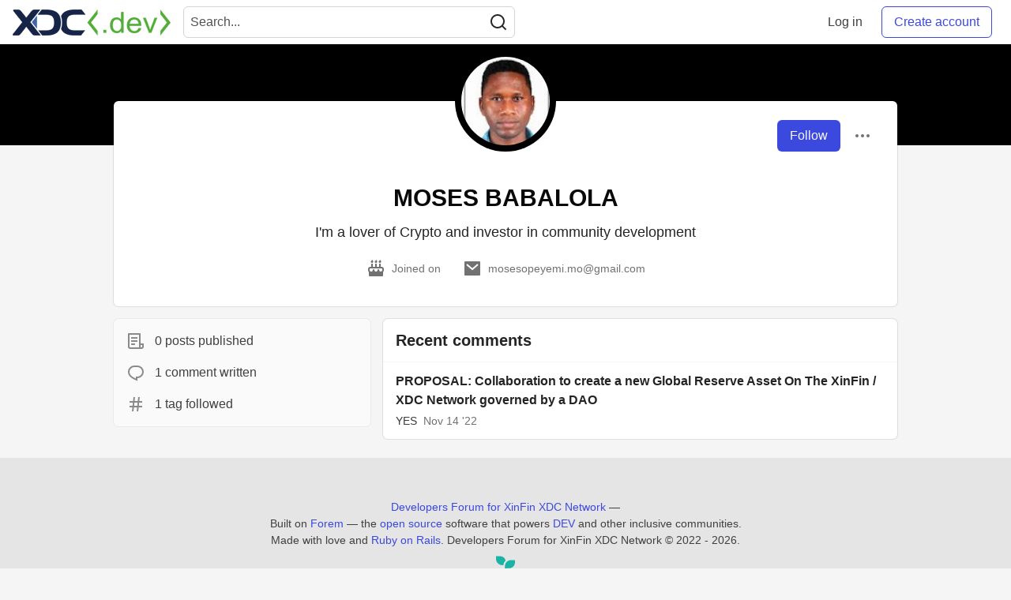

--- FILE ---
content_type: text/html; charset=utf-8
request_url: https://www.xdc.dev/mosesopeyem
body_size: 15668
content:
<!DOCTYPE html>
<html lang="en">
  <head>
    <meta charset="utf-8">
    <title>MOSES BABALOLA - Developers Forum for XinFin XDC Network</title>
      <meta name="last-updated" content="2026-01-26 15:01:44 UTC">
      <meta name="user-signed-in" content="false">
      <meta name="head-cached-at" content="1769439704">
      <meta name="environment" content="production">
      <link rel="stylesheet" href="/assets/minimal-f78ee4066ab2123af1bfc640c8c80083c95591984ee9f81f803fe28e9c6296fa.css" media="all" id="main-minimal-stylesheet" />
<link rel="stylesheet" href="/assets/views-016976fa68498a70a61fbd1e35d75e2ef473b571c77df80b357bc6e1613b2eb2.css" media="all" id="main-views-stylesheet" />
<link rel="stylesheet" href="/assets/crayons-1fe37b2e2f39b2043750490b1a935942668c6767d5640b861441ec11f0a0f20b.css" media="all" id="main-crayons-stylesheet" />

      <script src="/assets/base-3f62f42a7c9ab1968770ea540bc7edb7d92d790739a1ba260c2b9ce38b2ed3db.js" defer="defer"></script>
        <script src="/packs/js/runtime~base-7e0bc267e5ddba72f656.js" defer="defer"></script>
<script src="/packs/js/base-02dcb46bf7f3e2e82b16.chunk.js" defer="defer"></script>
<script src="/packs/js/runtime~Search-6390a9442e2916bd8d7c.js" defer="defer"></script>
<script src="/packs/js/0-84154bff6d55ca0d922a.chunk.js" defer="defer"></script>
<script src="/packs/js/3-b3016003b290a78e2e29.chunk.js" defer="defer"></script>
<script src="/packs/js/Search-b1fa157d4e5292eb8ebf.chunk.js" defer="defer"></script>
<script src="/packs/js/runtime~runtimeBanner-49157c517ff19f80413d.js" defer="defer"></script>
<script src="/packs/js/1-1fb7c13c59688a62b62b.chunk.js" defer="defer"></script>
<script src="/packs/js/runtimeBanner-89eebd29033a8b26e0e7.chunk.js" defer="defer"></script>
      
  <link rel="canonical" href="https://www.xdc.dev/mosesopeyem" />
<meta name="description" content="I&#39;m a lover of Crypto and investor in community development ">
<meta name="keywords" content="XDC, XDCNetwork">

<meta property="og:type" content="website" />
<meta property="og:url" content="https://www.xdc.dev/mosesopeyem" />
<meta property="og:title" content="MOSES BABALOLA — Developers Forum for XinFin XDC Network Profile" />
<meta property="og:image" content="https://www.xdc.dev/social_previews/user/795.png">
<meta property="og:description" content="I&#39;m a lover of Crypto and investor in community development " />
<meta property="og:site_name" content="Developers Forum for XinFin XDC Network" />
<meta name="twitter:card" content="summary_large_image">
<meta name="twitter:site" content="@XDC_Network_">
<meta name="twitter:creator" content="@">
<meta name="twitter:title" content="MOSES BABALOLA — Developers Forum for XinFin XDC Network Profile">
<meta name="twitter:description" content="I&#39;m a lover of Crypto and investor in community development ">
<meta name="twitter:image:src" content="https://www.xdc.dev/social_previews/user/795.png">


      <meta name="viewport" content="width=device-width, initial-scale=1.0, viewport-fit=cover">
      <link rel="icon" type="image/x-icon" href="https://www.xdc.dev/images/e8CIEDu7gcpPxLvrLX1WFgSd6Ema1pckMKk26Ny04fI/w:32/mb:500000/ar:1/aHR0cHM6Ly94aW5m/aW4ub3JnL2Fzc2V0/cy9pbWFnZXMveGRj/ZGV2LWltYWdlcy9m/YXZpY29uXzMyeDMy/LnBuZw" />
      <link rel="apple-touch-icon" href="https://www.xdc.dev/images/ouKRd0AnNoEYGTsd7nyecvHeWbycWhIX5GDA0XQgEDo/w:180/q:80/mb:500000/ar:1/aHR0cHM6Ly94aW5m/aW4ub3JnL2Fzc2V0/cy9pbWFnZXMveGRj/ZGV2LWltYWdlcy9v/bmJvYXJkY2FyZGlt/YWdlXzEwMjR4MTAy/NC5wbmc">
      <link rel="apple-touch-icon" sizes="152x152" href="https://www.xdc.dev/images/o8vTKqBtLQJJgkpYCmHka7d6Vg6WQ4Qa-g0cF8dichI/w:152/q:80/mb:500000/ar:1/aHR0cHM6Ly94aW5m/aW4ub3JnL2Fzc2V0/cy9pbWFnZXMveGRj/ZGV2LWltYWdlcy9v/bmJvYXJkY2FyZGlt/YWdlXzEwMjR4MTAy/NC5wbmc">
      <link rel="apple-touch-icon" sizes="180x180" href="https://www.xdc.dev/images/ouKRd0AnNoEYGTsd7nyecvHeWbycWhIX5GDA0XQgEDo/w:180/q:80/mb:500000/ar:1/aHR0cHM6Ly94aW5m/aW4ub3JnL2Fzc2V0/cy9pbWFnZXMveGRj/ZGV2LWltYWdlcy9v/bmJvYXJkY2FyZGlt/YWdlXzEwMjR4MTAy/NC5wbmc">
      <link rel="apple-touch-icon" sizes="167x167" href="https://www.xdc.dev/images/Ivd0SxlogSLpxOelAlsH3HvNpBk7WnHv4AHiU9ixLF4/w:167/q:80/mb:500000/ar:1/aHR0cHM6Ly94aW5m/aW4ub3JnL2Fzc2V0/cy9pbWFnZXMveGRj/ZGV2LWltYWdlcy9v/bmJvYXJkY2FyZGlt/YWdlXzEwMjR4MTAy/NC5wbmc">
      <link href="https://www.xdc.dev/images/axnl63Xqz83sOmLtx3KnvWiVYQq9vNoOsxEw2P6yj8A/w:192/q:80/mb:500000/ar:1/aHR0cHM6Ly94aW5m/aW4ub3JnL2Fzc2V0/cy9pbWFnZXMveGRj/ZGV2LWltYWdlcy9v/bmJvYXJkY2FyZGlt/YWdlXzEwMjR4MTAy/NC5wbmc" rel="icon" sizes="192x192" />
      <link href="https://www.xdc.dev/images/5DaqHrO26W5NYm3IsjTfHwoJ0nYZMMVeKZqn40dLjIE/w:128/q:80/mb:500000/ar:1/aHR0cHM6Ly94aW5m/aW4ub3JnL2Fzc2V0/cy9pbWFnZXMveGRj/ZGV2LWltYWdlcy9v/bmJvYXJkY2FyZGlt/YWdlXzEwMjR4MTAy/NC5wbmc" rel="icon" sizes="128x128" />
      <meta name="apple-mobile-web-app-title" content="www.xdc.dev">
      <meta name="application-name" content="www.xdc.dev">
      <meta name="theme-color" content="#ffffff" media="(prefers-color-scheme: light)">
      <meta name="theme-color" content="#000000" media="(prefers-color-scheme: dark)">
      <link rel="search" href="https://www.xdc.dev/open-search.xml" type="application/opensearchdescription+xml" title="Developers Forum for XinFin XDC Network" />

      <meta property="forem:name" content="Developers Forum for XinFin XDC Network" />
      <meta property="forem:logo" content="https://www.xdc.dev/images/gVGrsiY1au0h6uLaBGBoO524VaWdG2DC9VnqaSUOLOM/w:512/q:80/mb:500000/ar:1/aHR0cHM6Ly94aW5m/aW4ub3JnL2Fzc2V0/cy9pbWFnZXMveGRj/ZGV2LWltYWdlcy9v/bmJvYXJkY2FyZGlt/YWdlXzEwMjR4MTAy/NC5wbmc" />
      <meta property="forem:domain" content="www.xdc.dev" />
  </head>
      <body
        class="sans-serif-article-body default-header"
        data-user-status="logged-out"
        data-community-name="Developers Forum for XinFin XDC Network"
        data-locale="en"
        data-honeybadger-key=""
        data-deployed-at="2026-01-23T02:05:51Z"
        data-latest-commit-id="34a7844"
        data-ga-tracking="G-S8TE6RQW39">
        <link rel="stylesheet" href="/assets/minimal-f78ee4066ab2123af1bfc640c8c80083c95591984ee9f81f803fe28e9c6296fa.css" media="all" id="secondary-minimal-stylesheet" />
<link rel="stylesheet" href="/assets/views-016976fa68498a70a61fbd1e35d75e2ef473b571c77df80b357bc6e1613b2eb2.css" media="all" id="secondary-views-stylesheet" />
<link rel="stylesheet" href="/assets/crayons-1fe37b2e2f39b2043750490b1a935942668c6767d5640b861441ec11f0a0f20b.css" media="all" id="secondary-crayons-stylesheet" />

        <div id="body-styles">
          <style>
            :root {
              --accent-brand-lighter-rgb: 80, 99, 301;
              --accent-brand-rgb: 59, 73, 223;
              --accent-brand-darker-rgb: 47, 58, 178;
            }
          </style>
        </div>
        <div id="audiocontent" data-podcast="">
          
        </div>
        <div class="navigation-progress" id="navigation-progress"></div>
<header class="crayons-header print-hidden">
  <span id="route-change-target" tabindex="-1"></span>
  <a href="#main-content" class="skip-content-link">Skip to content</a>
  <div class="crayons-header__container">
    <span class="inline-block m:hidden ">
      <button class="c-btn c-btn--icon-alone js-hamburger-trigger mx-2">
        <svg xmlns="http://www.w3.org/2000/svg" width="24" height="24" viewBox="0 0 24 24" role="img" aria-labelledby="angpe1jm5ppjuoy6igakxxvyafgzpz2o" class="crayons-icon"><title id="angpe1jm5ppjuoy6igakxxvyafgzpz2o">Navigation menu</title>
    <path d="M3 4h18v2H3V4zm0 7h18v2H3v-2zm0 7h18v2H3v-2z"></path>
</svg>

      </button>
    </span>
    <a href="/" class="site-logo" aria-label="Developers Forum for XinFin XDC Network Home">
    <img class="site-logo__img" src="https://www.xdc.dev/uploads/logos/resized_logo_7BXTYC2jfhkJJ3IE8ecR.png" alt="Developers Forum for XinFin XDC Network">
</a>


    <div class="crayons-header--search js-search-form" id="header-search">
      <form accept-charset="UTF-8" method="get" action="/search" role="search">
        <div class="crayons-fields crayons-fields--horizontal">
          <div class="crayons-field flex-1 relative">
            <input class="crayons-header--search-input crayons-textfield js-search-input" type="text" id="nav-search" name="q" placeholder="Search..." autocomplete="off" />
            <button type="submit" aria-label="Search" class="c-btn c-btn--icon-alone absolute inset-px left-auto mt-0 py-0">
              <svg xmlns="http://www.w3.org/2000/svg" width="24" height="24" viewBox="0 0 24 24" role="img" aria-labelledby="a1ogls716jwqb91nhdvsb2elsfmdyuo7" aria-hidden="true" class="crayons-icon"><title id="a1ogls716jwqb91nhdvsb2elsfmdyuo7">Search</title>
    <path d="M18.031 16.617l4.283 4.282-1.415 1.415-4.282-4.283A8.96 8.96 0 0111 20c-4.968 0-9-4.032-9-9s4.032-9 9-9 9 4.032 9 9a8.96 8.96 0 01-1.969 5.617zm-2.006-.742A6.977 6.977 0 0018 11c0-3.868-3.133-7-7-7-3.868 0-7 3.132-7 7 0 3.867 3.132 7 7 7a6.977 6.977 0 004.875-1.975l.15-.15z"></path>
</svg>

            </button>
          </div>
        </div>
      </form>
    </div>

    <div class="flex items-center h-100 ml-auto">
      <a class="c-link c-link--icon-alone c-link--block m:hidden mx-1" id="search-link" aria-label="Search" href="/search">
        <svg xmlns="http://www.w3.org/2000/svg" width="24" height="24" viewBox="0 0 24 24" role="img" aria-labelledby="a1l4jsb5i58yhheddh930mumq2is4wj0" class="crayons-icon"><title id="a1l4jsb5i58yhheddh930mumq2is4wj0">Search</title>
    <path d="M18.031 16.617l4.283 4.282-1.415 1.415-4.282-4.283A8.96 8.96 0 0111 20c-4.968 0-9-4.032-9-9s4.032-9 9-9 9 4.032 9 9a8.96 8.96 0 01-1.969 5.617zm-2.006-.742A6.977 6.977 0 0018 11c0-3.868-3.133-7-7-7-3.868 0-7 3.132-7 7 0 3.867 3.132 7 7 7a6.977 6.977 0 004.875-1.975l.15-.15z"></path>
</svg>

      </a>
        <span class="hidden m:block">
          <a href="/enter" class="c-link c-link--block mr-2 whitespace-nowrap ml-auto" data-no-instant>
            Log in
          </a>
        </span>

        <a href="/enter?state=new-user" class="c-cta c-cta--branded whitespace-nowrap mr-2" data-no-instant>
          Create account
        </a>
    </div>
  </div>
</header>

<div class="hamburger">
  <div class="hamburger__content">
    <header class="hamburger__content__header">
      <h2 class="fs-l fw-bold flex-1 break-word lh-tight">Developers Forum for XinFin XDC Network</h2>

      <button class="c-btn c-btn--icon-alone js-hamburger-trigger shrink-0" aria-label="Close">
        <svg xmlns="http://www.w3.org/2000/svg" width="24" height="24" viewBox="0 0 24 24" role="img" aria-labelledby="abiw0cbmun1xvw2rl8bz8e3pwj7u6uua" aria-hidden="true" class="crayons-icon c-btn__icon"><title id="abiw0cbmun1xvw2rl8bz8e3pwj7u6uua">Close</title><path d="M12 10.586l4.95-4.95 1.414 1.414-4.95 4.95 4.95 4.95-1.414 1.414-4.95-4.95-4.95 4.95-1.414-1.414 4.95-4.95-4.95-4.95L7.05 5.636l4.95 4.95z"></path></svg>

      </button>
    </header>

    <div class="p-2">
      <div class="crayons-card crayons-card--secondary p-4">
  <h2 class="crayons-subtitle-2 lh-tight mb-4">
    <a href="/" class="c-link c-link--branded">Developers Forum for XinFin XDC Network</a> is a community of 6,794 amazing users

  </h2>
    <p class="color-base-70 mb-4">
      Developers Forum for XinFin XDC Network
    </p>
  <div>
    <a href="/enter?state=new-user" class="c-cta c-cta--branded justify-center w-100 mb-1" aria-label="Create new account">Create account</a>
    <a href="/enter" class="c-link c-link--block justify-center" aria-label="Log in">Log in</a>
  </div>
</div>

      
<nav class="mb-4 mt-4" data-testid="main-nav" aria-label="Developers Forum for XinFin XDC Network">
  <ul class="default-navigation-links sidebar-navigation-links spec-sidebar-navigation-links">
        <li>
    <a href="/" class="sidebar-navigation-link c-link c-link--block c-link--icon-left">
      <span class="c-link__icon">
        <svg xmlns="http://www.w3.org/2000/svg" viewBox="0 0 44 44" width="24" height="24">
    <g class="nc-icon-wrapper">
        <path fill="#A0041E" d="M13.344 18.702h-2a.5.5 0 01-.5-.5v-7a.5.5 0 01.5-.5h2a.5.5 0 01.5.5v7a.5.5 0 01-.5.5z"/>
        <path fill="#FFE8B6" d="M9 20L22 7l13 13v17H9z"/>
        <path fill="#FFCC4D" d="M22 20h1v16h-1z"/>
        <path fill="#66757F" d="M35 21a.997.997 0 01-.707-.293L22 8.414 9.707 20.707a1 1 0 11-1.414-1.414l13-13a.999.999 0 011.414 0l13 13A.999.999 0 0135 21z"/>
        <path fill="#66757F" d="M22 21a.999.999 0 01-.707-1.707l6.5-6.5a1 1 0 111.414 1.414l-6.5 6.5A.997.997 0 0122 21z"/>
        <path fill="#C1694F" d="M14 30h4v6h-4z"/>
        <path fill="#55ACEE" d="M14 21h4v4h-4zm12.5 0h4v4h-4zm0 9h4v4h-4z"/>
        <path fill="#5C913B" d="M37.5 37.5A1.5 1.5 0 0136 39H8a1.5 1.5 0 010-3h28a1.5 1.5 0 011.5 1.5z"/>
    </g>
</svg>

      </span>
      Home
    </a>
  </li>

      
        <li>
    <a href="/t/vyper" class="sidebar-navigation-link c-link c-link--block c-link--icon-left">
      <span class="c-link__icon">
        <svg id="Transparent_Logo" data-name="Transparent Logo" xmlns="http://www.w3.org/2000/svg" viewBox="0 0 2048 1773.62">
  <title>vyper-logo-transparent</title>
  <polygon points="1024 886.81 768 1330.22 768 1330.22 1024 1773.62 1280 1330.22 1280 1330.22 1024 886.81" style="opacity:0.8"/>
  <polygon points="1280 443.41 1024 886.81 1024 886.81 1280 1330.22 1536 886.81 1536 886.81 1280 443.41" style="opacity:0.6"/>
  <polygon points="768 443.41 512 886.81 512 886.81 768 1330.22 1024 886.81 1024 886.81 768 443.41" style="opacity:0.6"/>
  <polygon points="1536 0 1280 443.41 1280 443.41 1536 886.81 1792 443.41 1792 443.41 1536 0" style="opacity:0.45"/>
  <polygon points="1152 221.7 896 221.7 768 443.41 768 443.41 1024 886.81 1280 443.41 1152 221.7" style="opacity:0.45"/>
  <polygon points="512 0 256 443.41 256 443.41 512 886.81 768 443.41 768 443.41 512 0" style="opacity:0.45"/>
  <polygon points="1792 443.4 2048 0 1536 0 1792 443.4" style="opacity:0.3"/>
  <polygon points="256 443.4 512 0 0 0 256 443.4" style="opacity:0.3"/>
</svg>

      </span>
      Vyper
    </a>
  </li>

        <li>
    <a href="/contact" class="sidebar-navigation-link c-link c-link--block c-link--icon-left">
      <span class="c-link__icon">
        <svg xmlns="http://www.w3.org/2000/svg" viewBox="0 0 44 44" width="24" height="24">
    <g class="nc-icon-wrapper">
        <path fill="#FFAC33" d="M38.724 33.656c-1.239-.01-1.241 1.205-1.241 1.205H22.5c-5.246 0-9.5-4.254-9.5-9.5s4.254-9.5 9.5-9.5 9.5 4.254 9.5 9.5c0 3.062-1.6 5.897-3.852 7.633h5.434C35.022 30.849 36 28.139 36 25.361c0-7.456-6.045-13.5-13.5-13.5-7.456 0-13.5 6.044-13.5 13.5 0 7.455 6.044 13.5 13.5 13.5h14.982s-.003 1.127 1.241 1.139c1.238.012 1.228-1.245 1.228-1.245l.014-3.821s.001-1.267-1.241-1.278zM9 18.26a16.047 16.047 0 014-4.739V13c0-5 5-7 5-8s-1-1-1-1H5C4 4 4 5 4 5c0 1 5 3.333 5 7.69v5.57z"/>
        <path fill="#BE1931" d="M17.091 33.166a9.487 9.487 0 01-4.045-8.72l-3.977-.461c-.046.452-.069.911-.069 1.376 0 4.573 2.28 8.608 5.76 11.051l2.331-3.246z"/>
        <path fill="#BE1931" d="M10 29.924s-5.188-.812-5 1 5-1 5-1zm0 .312s-4.125 2.688-2.938 3.75S10 30.236 10 30.236z"/>
    </g>
</svg>

      </span>
      Contact
    </a>
  </li>

        <li>
    <a href="https://www.xdcdao.org" class="sidebar-navigation-link c-link c-link--block c-link--icon-left">
      <span class="c-link__icon">
        <?xml version="1.0" encoding="utf-8"?>
<!-- Generator: Adobe Illustrator 25.0.1, SVG Export Plug-In . SVG Version: 6.00 Build 0)  -->
<svg version="1.1" id="XDC_Dao_Logo" xmlns="http://www.w3.org/2000/svg" xmlns:xlink="http://www.w3.org/1999/xlink" x="0px"
	 y="0px" viewBox="0 0 150 151.2" style="enable-background:new 0 0 150 151.2;" xml:space="preserve">
<style type="text/css">
	.st0{fill-rule:evenodd;clip-rule:evenodd;fill:#8DD2EC;}
	.st1{fill-rule:evenodd;clip-rule:evenodd;fill:#35BDE0;}
	.st2{fill-rule:evenodd;clip-rule:evenodd;fill:#20A4C3;}
	.st3{fill-rule:evenodd;clip-rule:evenodd;fill:#FEDD7D;}
	.st4{fill-rule:evenodd;clip-rule:evenodd;fill:#F9B241;}
	.st5{fill-rule:evenodd;clip-rule:evenodd;fill:#EF7E2F;}
	.st6{fill-rule:evenodd;clip-rule:evenodd;fill:#F4B2C6;}
	.st7{fill-rule:evenodd;clip-rule:evenodd;fill:#F193B1;}
	.st8{fill-rule:evenodd;clip-rule:evenodd;fill:#EC638C;}
	.st9{fill:#B6B4B0;}
	.st10{fill:#244B80;}
</style>
<g id="Group">
	<g id="Logo">
		<g>
			<g>
				<g>
					
						<ellipse id="_36832024" transform="matrix(0.6717 -0.7408 0.7408 0.6717 -53.4099 138.9273)" class="st0" cx="130" cy="129.7" rx="19.8" ry="19.8"/>
					<path id="_36831520" class="st1" d="M129,109.9c8.6,0,15.6,6.9,15.6,15.5c0,8.6-6.9,15.6-15.5,15.6c-8.6,0-15.6-6.9-15.6-15.5
						c0-0.7,0-1.4,0.1-2.1c-27,25.7-66.8,17.4-80,13.7c6.6-3.2,12.3-8.3,16.3-15.1c1.1-1.9,2-3.8,2.7-5.8c27.3,14.3,60,0,69.1-4.5
						c0.4-0.2,1.4-0.7,2.3-1C125.6,110.3,127.3,110,129,109.9L129,109.9z"/>
					<path id="_36831472" class="st2" d="M122.1,111.6L122.1,111.6l-0.4,0.2h0l-0.5,0.2l0,0l-0.2,0.1l-0.3,0.2l-0.2,0.1l-0.4,0.2
						l-0.3,0.1l-0.4,0.2l-0.3,0.1l-0.5,0.2l-0.2,0.1l-0.6,0.3l-0.2,0.1l-0.1,0c-0.5,0.2-1,0.5-1.6,0.7l-0.1,0l-0.8,0.3l-0.2,0.1
						l-0.7,0.3l-0.2,0.1l-0.7,0.3l-0.2,0.1c-0.3,0.1-0.6,0.2-1,0.4l0,0c-0.7,0.3-1.4,0.5-2.1,0.8l-0.2,0.1c-0.3,0.1-0.6,0.2-0.9,0.3
						l-0.3,0.1l-0.9,0.3l-0.3,0.1l-0.8,0.3l-0.4,0.1c-0.3,0.1-0.6,0.2-0.9,0.3l-0.3,0.1c-0.8,0.2-1.6,0.5-2.4,0.7l-0.3,0.1
						c-0.3,0.1-0.6,0.2-0.9,0.3l-0.4,0.1l-0.9,0.2l-0.4,0.1c-0.3,0.1-0.6,0.1-0.9,0.2l-0.4,0.1c-0.3,0.1-0.7,0.2-1,0.2l-0.3,0.1
						c-0.9,0.2-1.8,0.4-2.8,0.6l-0.3,0.1c-0.4,0.1-0.7,0.1-1.1,0.2l-0.4,0.1c-0.3,0.1-0.7,0.1-1,0.2l-0.4,0.1
						c-0.3,0.1-0.7,0.1-1,0.1l-0.5,0.1c-0.3,0-0.7,0.1-1,0.1l-0.4,0c-1,0.1-1.9,0.2-2.9,0.3l-0.4,0c-0.4,0-0.7,0.1-1.1,0.1l-0.5,0
						c-0.3,0-0.7,0-1,0l-0.5,0c-0.3,0-0.7,0-1,0l-0.5,0c-0.4,0-0.7,0-1.1,0l-0.4,0c-0.5,0-1,0-1.5,0l0,0l-0.2,0
						c-0.4,0-0.9,0-1.3-0.1l-0.5,0c-0.3,0-0.7,0-1-0.1l-0.6,0c-0.3,0-0.6-0.1-1-0.1l-0.6-0.1c-0.3,0-0.6-0.1-1-0.1l-0.6-0.1
						c-0.4,0-0.7-0.1-1.1-0.2l-0.5-0.1c-0.5-0.1-1-0.2-1.5-0.3l0,0c-0.5-0.1-1-0.2-1.5-0.3c-0.2,0-0.3-0.1-0.5-0.1
						c-0.3-0.1-0.7-0.2-1-0.2c-0.2,0-0.4-0.1-0.6-0.1c-0.3-0.1-0.6-0.2-1-0.3l-0.6-0.2c-0.3-0.1-0.6-0.2-1-0.3
						c-0.2-0.1-0.4-0.1-0.6-0.2c-0.4-0.1-0.7-0.2-1.1-0.4c-0.2-0.1-0.3-0.1-0.5-0.2c-0.5-0.2-1-0.4-1.5-0.6l0,0
						c-0.5-0.2-1-0.4-1.5-0.6c-0.2-0.1-0.3-0.1-0.5-0.2c-0.3-0.1-0.7-0.3-1-0.5c-0.2-0.1-0.4-0.2-0.6-0.3c-0.3-0.1-0.6-0.3-0.9-0.4
						c-0.2-0.1-0.4-0.2-0.6-0.3l-0.2-0.1c-0.7,2-1.6,3.9-2.7,5.8c-0.8,1.4-1.6,2.6-2.6,3.9c34.8,9.9,53.5,2,76.2-15
						C123.1,111.2,122.5,111.4,122.1,111.6L122.1,111.6z M57.9,118.7c-0.5-0.2-1-0.4-1.5-0.6"/>
				</g>
				<g>
					
						<ellipse id="_36831448" transform="matrix(0.956 -0.2935 0.2935 0.956 -30.0954 10.4523)" class="st3" cx="19.8" cy="105.5" rx="19.8" ry="19.8"/>
					<path id="_36830008" class="st4" d="M37.3,114.7c-4.4,7.4-13.9,9.9-21.3,5.5c-7.4-4.4-9.9-13.9-5.5-21.3
						c4.4-7.4,13.9-9.9,21.3-5.5c0.6,0.4,1.2,0.8,1.7,1.2c-8.3-36.3,19-66.3,28.9-75.8c-0.6,7.3,0.8,14.8,4.7,21.7
						c1.1,1.9,2.3,3.7,3.6,5.3C44.6,62,40.2,97.4,39.4,107.5c0,0.4-0.1,1.6-0.3,2.4C38.8,111.6,38.2,113.2,37.3,114.7L37.3,114.7z"
						/>
					<path id="_36830224" class="st5" d="M39.4,107.9L39.4,107.9l0-0.4l0,0l0-0.5l0,0l0-0.2l0-0.4l0-0.2l0-0.5l0-0.3l0-0.4l0-0.3
						l0.1-0.6l0-0.2l0.1-0.6l0-0.2l0-0.1c0.1-0.6,0.1-1.1,0.2-1.7l0-0.1l0.1-0.8l0-0.2l0.1-0.8l0-0.2l0.1-0.8l0-0.2
						c0.1-0.3,0.1-0.7,0.2-1l0,0c0.1-0.7,0.3-1.5,0.4-2.2l0.1-0.2c0.1-0.3,0.1-0.6,0.2-0.9l0.1-0.3l0.2-0.9l0.1-0.3l0.2-0.8l0.1-0.4
						c0.1-0.3,0.1-0.6,0.2-0.9l0.1-0.3c0.2-0.8,0.4-1.6,0.6-2.5l0.1-0.3c0.1-0.3,0.2-0.6,0.3-0.9l0.1-0.4l0.2-0.8l0.1-0.4
						c0.1-0.3,0.2-0.6,0.3-0.9l0.1-0.4c0.1-0.3,0.2-0.7,0.3-1l0.1-0.3c0.3-0.9,0.6-1.8,0.9-2.7l0.1-0.3c0.1-0.3,0.3-0.7,0.4-1
						l0.1-0.4c0.1-0.3,0.3-0.6,0.4-1l0.2-0.4c0.1-0.3,0.3-0.6,0.4-0.9l0.2-0.4c0.1-0.3,0.3-0.6,0.4-0.9l0.2-0.4
						c0.4-0.9,0.8-1.8,1.2-2.7l0.2-0.4c0.2-0.3,0.3-0.6,0.5-1l0.2-0.4c0.2-0.3,0.3-0.6,0.5-0.9l0.3-0.5c0.2-0.3,0.3-0.6,0.5-0.9
						l0.3-0.4c0.2-0.3,0.4-0.6,0.6-0.9l0.2-0.4c0.3-0.4,0.5-0.9,0.8-1.3l0,0l0.1-0.1c0.2-0.4,0.5-0.7,0.7-1.1l0.3-0.4
						c0.2-0.3,0.4-0.6,0.6-0.8l0.3-0.5c0.2-0.3,0.4-0.5,0.6-0.8l0.4-0.5c0.2-0.3,0.4-0.5,0.6-0.8l0.4-0.5c0.2-0.3,0.4-0.6,0.7-0.8
						l0.3-0.4c0.3-0.4,0.7-0.8,1-1.2l0,0c0.3-0.4,0.7-0.8,1-1.1c0.1-0.1,0.2-0.2,0.4-0.4c0.2-0.3,0.5-0.5,0.7-0.8
						c0.1-0.1,0.3-0.3,0.4-0.4c0.2-0.2,0.5-0.5,0.7-0.7l0.4-0.4c0.2-0.2,0.5-0.5,0.7-0.7c0.1-0.1,0.3-0.3,0.4-0.4
						c0.3-0.2,0.6-0.5,0.8-0.7c0.1-0.1,0.2-0.2,0.4-0.3c0.4-0.3,0.8-0.7,1.2-1l0,0c0.4-0.3,0.8-0.7,1.3-1c0.1-0.1,0.3-0.2,0.4-0.3
						c0.3-0.2,0.6-0.4,0.9-0.6c0.2-0.1,0.3-0.2,0.5-0.3c0.3-0.2,0.6-0.4,0.9-0.6c0.2-0.1,0.4-0.2,0.6-0.4l0.2-0.1
						c-1.3-1.6-2.5-3.4-3.6-5.3c-0.8-1.4-1.4-2.8-2-4.2c-26.3,24.9-29,45.1-25.9,73.2C39.3,109,39.4,108.4,39.4,107.9L39.4,107.9z
						 M66,49c0.4-0.3,0.8-0.7,1.3-1"/>
				</g>
				<g>
					
						<ellipse id="_36830152" transform="matrix(0.2216 -0.9751 0.9751 0.2216 54.0788 110.6945)" class="st6" cx="96.4" cy="21.5" rx="19.8" ry="19.8"/>
					<path id="_36830080" class="st7" d="M79.6,32c-4.2-7.5-1.6-17,5.9-21.2c7.5-4.2,17-1.6,21.2,5.9c4.2,7.5,1.6,17-5.9,21.2
						c-0.6,0.3-1.2,0.6-1.9,0.9c35.6,11,47.9,49.7,51.1,63c-6-4.2-13.2-6.7-21.1-6.8c-2.2,0-4.3,0.1-6.4,0.5
						c-0.9-30.8-29.3-52.3-37.7-58c-0.4-0.2-1.3-0.9-2-1.5C81.6,34.9,80.5,33.6,79.6,32L79.6,32z"/>
					<path id="_36830512" class="st8" d="M84.4,37.2L84.4,37.2l0.4,0.2l0,0l0.4,0.3l0,0l0.2,0.1l0.3,0.2l0.1,0.1l0.4,0.3l0.3,0.2
						l0.3,0.2l0.2,0.2l0.5,0.3l0.1,0.1l0.5,0.4l0.1,0.1l0.1,0c0.4,0.3,0.9,0.7,1.4,1.1l0.1,0l0.7,0.5l0.2,0.1l0.6,0.5l0.2,0.2
						l0.6,0.5l0.2,0.1c0.3,0.2,0.5,0.4,0.8,0.7l0,0c0.6,0.5,1.1,1,1.7,1.5l0.2,0.2c0.2,0.2,0.5,0.4,0.7,0.6l0.2,0.2l0.7,0.6l0.2,0.2
						l0.6,0.6l0.3,0.3c0.2,0.2,0.5,0.4,0.7,0.6l0.2,0.2c0.6,0.6,1.2,1.2,1.8,1.8l0.2,0.2c0.2,0.2,0.5,0.5,0.7,0.7l0.3,0.3l0.6,0.6
						l0.3,0.3c0.2,0.2,0.4,0.5,0.6,0.7l0.3,0.3c0.2,0.3,0.5,0.5,0.7,0.8l0.2,0.2c0.6,0.7,1.2,1.4,1.8,2.1l0.2,0.2
						c0.2,0.3,0.5,0.6,0.7,0.9l0.3,0.3c0.2,0.3,0.4,0.5,0.7,0.8l0.3,0.3c0.2,0.3,0.4,0.5,0.6,0.8l0.3,0.4c0.2,0.3,0.4,0.6,0.6,0.8
						l0.2,0.3c0.6,0.8,1.1,1.6,1.7,2.4l0.2,0.3c0.2,0.3,0.4,0.6,0.6,0.9l0.3,0.4c0.2,0.3,0.3,0.6,0.5,0.8l0.3,0.5
						c0.2,0.3,0.3,0.6,0.5,0.9l0.3,0.4c0.2,0.3,0.4,0.6,0.5,0.9l0.2,0.4c0.2,0.4,0.5,0.9,0.7,1.3l0,0l0.1,0.1
						c0.2,0.4,0.4,0.8,0.6,1.2l0.2,0.5c0.1,0.3,0.3,0.6,0.4,0.9l0.2,0.5c0.1,0.3,0.3,0.6,0.4,0.9l0.2,0.5c0.1,0.3,0.3,0.6,0.4,0.9
						l0.2,0.5c0.1,0.3,0.3,0.7,0.4,1l0.2,0.4c0.2,0.5,0.4,1,0.5,1.5l0,0c0.2,0.5,0.3,1,0.5,1.4c0.1,0.2,0.1,0.3,0.1,0.5
						c0.1,0.3,0.2,0.7,0.3,1c0.1,0.2,0.1,0.4,0.2,0.6c0.1,0.3,0.2,0.6,0.2,1l0.1,0.6c0.1,0.3,0.2,0.7,0.2,1c0,0.2,0.1,0.4,0.1,0.6
						c0.1,0.4,0.1,0.7,0.2,1.1c0,0.2,0.1,0.3,0.1,0.5c0.1,0.5,0.2,1.1,0.3,1.6l0,0c0.1,0.5,0.1,1.1,0.2,1.6c0,0.2,0,0.3,0.1,0.5
						c0,0.4,0.1,0.7,0.1,1.1c0,0.2,0,0.4,0,0.6c0,0.3,0,0.7,0.1,1c0,0.2,0,0.4,0,0.7l0,0.2c2.1-0.3,4.2-0.5,6.4-0.5
						c1.6,0,3.1,0.1,4.6,0.3c-8.4-35.3-24.5-47.7-50.4-59.1C83.6,36.6,84.1,37,84.4,37.2L84.4,37.2z M122,89.8
						c0.1,0.5,0.1,1.1,0.2,1.6"/>
				</g>
			</g>
			<g>
				<g>
					<g id="Shape_1_3_">
						<g>
							<path class="st9" d="M113.1,83.6c-6.9-40.2-59.4-32.4-60.4,0c3,1.6,4.9,2.5,4.9,2.5s-1.6,1-5,3.1c6,39.4,57.6,33.7,60.4,0
								c-3.3-2-5.1-3.1-5.1-3.1S109.5,85.4,113.1,83.6z M87.2,97.6l-4.9-8.5l-5,8.5l-3.8-0.3l7.1-12L74.2,75l3.9-0.3l4.6,7.7
								l4.6-7.3l3.6,0.1l-6,10.2l6.6,12.3L87.2,97.6z"/>
						</g>
					</g>
				</g>
				<g id="Shape_1_2_">
					<g>
						<path class="st10" d="M110.6,82c-9.4-35.7-52.5-26.1-55.5,0c6,3.4,7.3,4.2,7.3,4.2s-2.3,1.5-7.4,4.7
							c6.4,34.3,52.9,27.7,55.5,0c-4.7-2.9-7.5-4.7-7.5-4.7S109.5,82.6,110.6,82z M87.2,97.6l-4.9-8.5l-5,8.5l-3.8-0.3l7.1-12
							L74.2,75l3.9-0.3l4.6,7.7l4.6-7.3l3.6,0.1l-6,10.2l6.6,12.3L87.2,97.6z"/>
					</g>
				</g>
			</g>
		</g>
	</g>
</g>
</svg>

      </span>
      XDCDAO
    </a>
  </li>

        <li>
    <a href="https://CodeRun.AI" class="sidebar-navigation-link c-link c-link--block c-link--icon-left">
      <span class="c-link__icon">
        <svg version="1.1" id="Layer_1" xmlns="http://www.w3.org/2000/svg" xmlns:xlink="http://www.w3.org/1999/xlink" x="0px" y="0px" viewBox="0 0 130 130" style="enable-background: new 0 0 130 130;" xml:space="preserve">
    <g>
        <g>
            <g id="Icon_1_">
                <path fill="#504da0" d="M106.3,129.9H23.7c-13,0-23.6-10.6-23.6-23.6V23.7c0-13,10.6-23.6,23.6-23.6h82.7c13,0,23.6,10.6,23.6,23.6
v82.7C129.9,119.4,119.4,129.9,106.3,129.9z"
                />
                <g>
                    <g>
                        <path fill="#FFFFFF" d="M69.4,77.9H46.3L24.6,54.2l21.8-23.7h23.1L47.5,54.2L69.4,77.9z" />
                    </g>
                    <g>
                        <path fill="#FFFFFF" d="M64.4,53h23.1l21.8,23.7l-21.8,23.7H64.4l21.9-23.7L64.4,53z" />
                    </g>
                </g>
            </g>
        </g>
    </g>
</svg>
      </span>
      CodeRun.AI
    </a>
  </li>

        <li>
    <a href="/t/proposal" class="sidebar-navigation-link c-link c-link--block c-link--icon-left">
      <span class="c-link__icon">
        <svg id="Layer_1" data-name="Layer 1" xmlns="http://www.w3.org/2000/svg" viewBox="0 0 113.92 122.88"><defs><style>.cls-1{fill:#4ba042;fill-rule:evenodd;}.cls-2{fill:#212121;}.cls-3{fill:#fff;}</style></defs><title>proposal</title><path class="cls-1" d="M86.18,67.4A27.74,27.74,0,1,1,58.44,95.14,27.74,27.74,0,0,1,86.18,67.4Z"/><path class="cls-2" d="M46.4,104.45a2.82,2.82,0,1,1,0,5.64H6.57A6.57,6.57,0,0,1,0,103.53v-97A6.55,6.55,0,0,1,1.93,1.93,6.5,6.5,0,0,1,6.57,0H87.22a6.59,6.59,0,0,1,6.57,6.57V56a2.83,2.83,0,1,1-5.65,0V6.57a.9.9,0,0,0-.27-.65.94.94,0,0,0-.65-.28H6.57a1,1,0,0,0-.66.27,1,1,0,0,0-.26.66v96.95a.88.88,0,0,0,.27.64,1,1,0,0,0,.66.28H46.4ZM23.79,65V59.3H65.51V65Zm0-18.57V40.74H70v5.64Zm0-18.56V22.17H70v5.65Zm0,55.76V77.87H48.88v5.71Z"/><path class="cls-3" d="M70.14,93.29l5.66-.08.42.11a22.06,22.06,0,0,1,3.23,2.27,21.81,21.81,0,0,1,2.08,2,81,81,0,0,1,6.48-9A77.13,77.13,0,0,1,96,80.3l.55-.21h6.18l-1.25,1.38A132,132,0,0,0,91,94.65a129.25,129.25,0,0,0-8.44,14l-.77,1.5-.72-1.52a36.74,36.74,0,0,0-4.77-7.74,31.23,31.23,0,0,0-6.62-6.13l.46-1.51Z"/></svg>
      </span>
      Proposal
    </a>
  </li>

  </ul>
</nav>

  <nav class="mb-4" data-testid="other-nav" aria-labelledby="other-nav-heading-hamburger">
    <h2 id="other-nav-heading-hamburger" class="crayons-subtitle-3 py-2 pl-3">
      Other
    </h2>
    <ul class="other-navigation-links sidebar-navigation-links spec-sidebar-navigation-links">
          <li>
    <a href="/code-of-conduct" class="sidebar-navigation-link c-link c-link--block c-link--icon-left">
      <span class="c-link__icon">
        <svg width="24" height="24" viewBox="0 0 24 24" fill="none" xmlns="http://www.w3.org/2000/svg">
    <path d="M21.42 11.953c0-.28-.067-.541-.178-.78-.745-2.403-4.233-2.227-9.194-2.345-.83-.02-.355-.999-.064-3.149.19-1.398-.712-3.545-2.228-3.545-2.499 0-.095 1.971-2.304 6.845-1.18 2.605-3.82 1.146-3.82 3.762v5.955c0 1.018.1 1.997 1.532 2.158C6.553 21.011 6.241 22 8.244 22h10.024a1.854 1.854 0 0 0 1.851-1.852c0-.424-.148-.81-.387-1.121.566-.318.955-.916.955-1.61 0-.423-.148-.809-.386-1.12.568-.317.958-.916.958-1.612 0-.505-.205-.963-.534-1.298.42-.34.695-.853.695-1.434z" fill="#FFDB5E"/>
    <path d="M14.789 13.805h4.78c.65 0 1.26-.348 1.592-.907a.486.486 0 0 0-.837-.496.882.882 0 0 1-.756.43h-4.894a.88.88 0 0 1 0-1.758h3.27a.486.486 0 0 0 0-.972h-3.27c-1.022 0-1.852.83-1.852 1.851 0 .57.264 1.074.67 1.414a1.844 1.844 0 0 0-.555 1.318c0 .571.265 1.077.673 1.416a1.844 1.844 0 0 0 .233 2.822 1.837 1.837 0 0 0-.474 1.225c0 1.02.831 1.851 1.852 1.851h3.047c.65 0 1.26-.347 1.593-.906a.486.486 0 0 0-.836-.497.886.886 0 0 1-.757.431H15.22a.88.88 0 0 1 0-1.759h3.615a1.86 1.86 0 0 0 1.592-.907.486.486 0 1 0-.835-.497.873.873 0 0 1-.757.432h-3.924a.88.88 0 0 1 0-1.76h4.495c.65 0 1.26-.347 1.592-.906a.486.486 0 0 0-.835-.497.874.874 0 0 1-.757.431h-4.618a.88.88 0 0 1 0-1.759z" fill="#EE9547"/>
</svg>

      </span>
      Code of Conduct
    </a>
  </li>

          <li>
    <a href="/privacy" class="sidebar-navigation-link c-link c-link--block c-link--icon-left">
      <span class="c-link__icon">
        <svg xmlns="http://www.w3.org/2000/svg" viewBox="0 0 44 44" width="24" height="24">
    <g transform="translate(4 4)">
        <circle fill="#FFCC4D" cx="18" cy="18" r="18"/>
        <path fill="#664500" d="M27.335 23.629a.501.501 0 00-.635-.029c-.039.029-3.922 2.9-8.7 2.9-4.766 0-8.662-2.871-8.7-2.9a.5.5 0 10-.729.657C8.7 24.472 11.788 29.5 18 29.5s9.301-5.028 9.429-5.243a.499.499 0 00-.094-.628z"/>
        <path fill="#65471B" d="M18 26.591c-.148 0-.291-.011-.438-.016v4.516h.875v-4.517c-.145.005-.289.017-.437.017z"/>
        <path fill="#FFF" d="M22 26c.016-.004-1.45.378-2.446.486-.366.042-.737.076-1.117.089v4.517H20c1.1 0 2-.9 2-2V26zm-8 0c-.016-.004 1.45.378 2.446.486.366.042.737.076 1.117.089v4.517H16c-1.1 0-2-.9-2-2V26z"/>
        <path fill="#65471B" d="M27.335 23.629a.501.501 0 00-.635-.029c-.03.022-2.259 1.668-5.411 2.47-.443.113-1.864.43-3.286.431-1.424 0-2.849-.318-3.292-.431-3.152-.802-5.381-2.448-5.411-2.47a.501.501 0 00-.729.657c.097.162 1.885 3.067 5.429 4.481v-1.829c-.016-.004 1.45.378 2.446.486.366.042.737.076 1.117.089.146.005.289.016.437.016.148 0 .291-.011.438-.016.38-.013.751-.046 1.117-.089.996-.108 2.462-.49 2.446-.486v1.829c3.544-1.414 5.332-4.319 5.429-4.481a.5.5 0 00-.095-.628zm-.711-9.605c0 1.714-.938 3.104-2.096 3.104-1.157 0-2.096-1.39-2.096-3.104s.938-3.104 2.096-3.104c1.158 0 2.096 1.39 2.096 3.104zm-17.167 0c0 1.714.938 3.104 2.096 3.104 1.157 0 2.096-1.39 2.096-3.104s-.938-3.104-2.096-3.104c-1.158 0-2.096 1.39-2.096 3.104z"/>
        <path fill="#292F33" d="M34.808 9.627c-.171-.166-1.267.274-2.376-.291-2.288-1.166-8.07-2.291-11.834.376-.403.285-2.087.333-2.558.313-.471.021-2.155-.027-2.558-.313-3.763-2.667-9.545-1.542-11.833-.376-1.109.565-2.205.125-2.376.291-.247.239-.247 1.196.001 1.436.246.239 1.477.515 1.722 1.232.247.718.249 4.958 2.213 6.424 1.839 1.372 6.129 1.785 8.848.238 2.372-1.349 2.289-4.189 2.724-5.881.155-.603.592-.907 1.26-.907s1.105.304 1.26.907c.435 1.691.351 4.532 2.724 5.881 2.719 1.546 7.009 1.133 8.847-.238 1.965-1.465 1.967-5.706 2.213-6.424.245-.717 1.476-.994 1.722-1.232.248-.24.249-1.197.001-1.436zm-20.194 3.65c-.077 1.105-.274 3.227-1.597 3.98-.811.462-1.868.743-2.974.743h-.001c-1.225 0-2.923-.347-3.587-.842-.83-.619-1.146-3.167-1.265-4.12-.076-.607-.28-2.09.388-2.318 1.06-.361 2.539-.643 4.052-.643.693 0 3.021.043 4.155.741 1.005.617.872 1.851.829 2.459zm16.278-.253c-.119.954-.435 3.515-1.265 4.134-.664.495-2.362.842-3.587.842h-.001c-1.107 0-2.163-.281-2.975-.743-1.323-.752-1.52-2.861-1.597-3.966-.042-.608-.176-1.851.829-2.468 1.135-.698 3.462-.746 4.155-.746 1.513 0 2.991.277 4.052.638.668.228.465 1.702.389 2.309z"/>
    </g>
</svg>

      </span>
      Privacy Policy
    </a>
  </li>

          <li>
    <a href="/terms" class="sidebar-navigation-link c-link c-link--block c-link--icon-left">
      <span class="c-link__icon">
        <svg xmlns="http://www.w3.org/2000/svg" viewBox="0 0 44 44" width="24" height="24">
    <g transform="translate(4 4)">
        <ellipse fill="#F5F8FA" cx="8.828" cy="18" rx="7.953" ry="13.281"/>
        <path fill="#E1E8ED" d="M8.828 32.031C3.948 32.031.125 25.868.125 18S3.948 3.969 8.828 3.969 17.531 10.132 17.531 18s-3.823 14.031-8.703 14.031zm0-26.562C4.856 5.469 1.625 11.09 1.625 18s3.231 12.531 7.203 12.531S16.031 24.91 16.031 18 12.8 5.469 8.828 5.469z"/>
        <circle fill="#8899A6" cx="6.594" cy="18" r="4.96"/>
        <circle fill="#292F33" cx="6.594" cy="18" r="3.565"/>
        <circle fill="#F5F8FA" cx="7.911" cy="15.443" r="1.426"/>
        <ellipse fill="#F5F8FA" cx="27.234" cy="18" rx="7.953" ry="13.281"/>
        <path fill="#E1E8ED" d="M27.234 32.031c-4.88 0-8.703-6.163-8.703-14.031s3.823-14.031 8.703-14.031S35.938 10.132 35.938 18s-3.824 14.031-8.704 14.031zm0-26.562c-3.972 0-7.203 5.622-7.203 12.531 0 6.91 3.231 12.531 7.203 12.531S34.438 24.91 34.438 18 31.206 5.469 27.234 5.469z"/>
        <circle fill="#8899A6" cx="25" cy="18" r="4.96"/>
        <circle fill="#292F33" cx="25" cy="18" r="3.565"/>
        <circle fill="#F5F8FA" cx="26.317" cy="15.443" r="1.426"/>
    </g>
</svg>

      </span>
      Terms of Use
    </a>
  </li>

    </ul>
  </nav>

<div class="flex justify-start mb-4">
    <a
    href="https://twitter.com/XDC_Network_"
    target="_blank"
    class="c-link c-link--icon-alone c-link--block mx-1"
    rel="noopener">
    <svg xmlns="http://www.w3.org/2000/svg" width="24" height="24" viewBox="0 0 24 24" role="img" aria-labelledby="ah71qp4oawn96tyo3dp0g1bkn252mpyt" class="crayons-icon c-link__icon"><title id="ah71qp4oawn96tyo3dp0g1bkn252mpyt">Twitter</title>
    <path d="M22.162 5.656a8.383 8.383 0 01-2.402.658A4.196 4.196 0 0021.6 4c-.82.488-1.719.83-2.656 1.015a4.182 4.182 0 00-7.126 3.814 11.874 11.874 0 01-8.62-4.37 4.168 4.168 0 00-.566 2.103c0 1.45.738 2.731 1.86 3.481a4.168 4.168 0 01-1.894-.523v.052a4.185 4.185 0 003.355 4.101 4.211 4.211 0 01-1.89.072A4.185 4.185 0 007.97 16.65a8.395 8.395 0 01-6.191 1.732 11.83 11.83 0 006.41 1.88c7.693 0 11.9-6.373 11.9-11.9 0-.18-.005-.362-.013-.54a8.495 8.495 0 002.087-2.165l-.001-.001z" fill="#65bbf2"></path>
</svg>

  </a>
  <a
    href="https://facebook.com/XinFinHybridBlockchain"
    target="_blank"
    class="c-link c-link--icon-alone c-link--block mx-1"
    rel="noopener">
    <svg xmlns="http://www.w3.org/2000/svg" width="24" height="24" viewBox="0 0 24 24" role="img" aria-labelledby="abv6e8qlk28l6vqlngxuouveiec4kz3m" class="crayons-icon c-link__icon"><title id="abv6e8qlk28l6vqlngxuouveiec4kz3m">Facebook</title>
    <path d="M15.402 21v-6.966h2.333l.349-2.708h-2.682V9.598c0-.784.218-1.319 1.342-1.319h1.434V5.857a19.188 19.188 0 00-2.09-.107c-2.067 0-3.482 1.262-3.482 3.58v1.996h-2.338v2.708h2.338V21H4a1 1 0 01-1-1V4a1 1 0 011-1h16a1 1 0 011 1v16a1 1 0 01-1 1h-4.598z"></path>
</svg>

  </a>
  <a
    href="https://github.com/XinFinOrg"
    target="_blank"
    class="c-link c-link--icon-alone c-link--block mx-1"
    rel="noopener">
    <svg xmlns="http://www.w3.org/2000/svg" width="24" height="24" viewBox="0 0 24 24" role="img" aria-labelledby="atc9opx5vsex96syi4mc45e3hh9ervig" class="crayons-icon c-link__icon"><title id="atc9opx5vsex96syi4mc45e3hh9ervig">Github</title>
    <path d="M12 2C6.475 2 2 6.475 2 12a9.994 9.994 0 006.838 9.488c.5.087.687-.213.687-.476 0-.237-.013-1.024-.013-1.862-2.512.463-3.162-.612-3.362-1.175-.113-.288-.6-1.175-1.025-1.413-.35-.187-.85-.65-.013-.662.788-.013 1.35.725 1.538 1.025.9 1.512 2.338 1.087 2.912.825.088-.65.35-1.087.638-1.337-2.225-.25-4.55-1.113-4.55-4.938 0-1.088.387-1.987 1.025-2.688-.1-.25-.45-1.275.1-2.65 0 0 .837-.262 2.75 1.026a9.28 9.28 0 012.5-.338c.85 0 1.7.112 2.5.337 1.912-1.3 2.75-1.024 2.75-1.024.55 1.375.2 2.4.1 2.65.637.7 1.025 1.587 1.025 2.687 0 3.838-2.337 4.688-4.562 4.938.362.312.675.912.675 1.85 0 1.337-.013 2.412-.013 2.75 0 .262.188.574.688.474A10.016 10.016 0 0022 12c0-5.525-4.475-10-10-10z"></path>
</svg>

  </a>
  <a
    href="https://instagram.com/xinfin_xdc_network"
    target="_blank"
    class="c-link c-link--icon-alone c-link--block mx-1"
    rel="noopener">
    <svg xmlns="http://www.w3.org/2000/svg" width="24" height="24" viewBox="0 0 24 24" role="img" aria-labelledby="aloxzapgh6odlejgsegws4myzla2j741" class="crayons-icon c-link__icon"><title id="aloxzapgh6odlejgsegws4myzla2j741">Instagram</title>
    <path d="M12 2c2.717 0 3.056.01 4.122.06 1.065.05 1.79.217 2.428.465.66.254 1.216.598 1.772 1.153.509.5.902 1.105 1.153 1.772.247.637.415 1.363.465 2.428.047 1.066.06 1.405.06 4.122 0 2.717-.01 3.056-.06 4.122-.05 1.065-.218 1.79-.465 2.428a4.883 4.883 0 01-1.153 1.772c-.5.508-1.105.902-1.772 1.153-.637.247-1.363.415-2.428.465-1.066.047-1.405.06-4.122.06-2.717 0-3.056-.01-4.122-.06-1.065-.05-1.79-.218-2.428-.465a4.89 4.89 0 01-1.772-1.153 4.904 4.904 0 01-1.153-1.772c-.248-.637-.415-1.363-.465-2.428C2.013 15.056 2 14.717 2 12c0-2.717.01-3.056.06-4.122.05-1.066.217-1.79.465-2.428a4.88 4.88 0 011.153-1.772A4.897 4.897 0 015.45 2.525c.638-.248 1.362-.415 2.428-.465C8.944 2.013 9.283 2 12 2zm0 5a5 5 0 100 10 5 5 0 000-10zm6.5-.25a1.25 1.25 0 10-2.5 0 1.25 1.25 0 002.5 0zM12 9a3 3 0 110 6 3 3 0 010-6z"></path>
</svg>

  </a>

</div>

    </div>
  </div>
  <div class="hamburger__overlay js-hamburger-trigger"></div>
</div>


        <div id="active-broadcast" class="broadcast-wrapper"></div>
        <div id="message-notice"></div>
<div id="page-content" class="wrapper stories stories-index" data-current-page="stories-index">
  <div id="page-content-inner">
    <div id="page-route-change" class="screen-reader-only" aria-live="polite" aria-atomic="true"></div>
    <main id="main-content">




  <script type="application/ld+json">
    {"@context":"http://schema.org","@type":"Person","mainEntityOfPage":{"@type":"WebPage","@id":"https://www.xdc.dev/mosesopeyem"},"url":"https://www.xdc.dev/mosesopeyem","image":"https://www.xdc.dev/images/YrkmGETg2EcgIJOfP-1vB43wFI6Fp3BMD1cDc1vvJM8/rs:fill:320:320/mb:500000/ar:1/aHR0cHM6Ly93d3cu/eGRjLmRldi91cGxv/YWRzL3VzZXIvcHJv/ZmlsZV9pbWFnZS83/OTUvM2FjOTQ2ZTAt/MWFiNS00NTRhLWFh/ZjAtYWNlMDczMDk5/MzE4LmpwZw","name":"MOSES BABALOLA","email":"mosesopeyemi.mo@gmail.com","description":"I'm a lover of Crypto and investor in community development "}
  </script>

  <style>
    :root {
      --profile-brand-color: #000000;
    }
  </style>
  <div class="brand-bg">
    <div class="crayons-layout crayons-layout--limited-l pt-7 m:pt-9">
      <header class="profile-header crayons-card mt-2">
        <div class="relative profile-header__top">
          <span class="crayons-avatar crayons-avatar--3xl">
            <img src="https://www.xdc.dev/images/YrkmGETg2EcgIJOfP-1vB43wFI6Fp3BMD1cDc1vvJM8/rs:fill:320:320/mb:500000/ar:1/aHR0cHM6Ly93d3cu/eGRjLmRldi91cGxv/YWRzL3VzZXIvcHJv/ZmlsZV9pbWFnZS83/OTUvM2FjOTQ2ZTAt/MWFiNS00NTRhLWFh/ZjAtYWNlMDczMDk5/MzE4LmpwZw" width="128" height="128" alt="MOSES BABALOLA profile picture" class="crayons-avatar__image">
          </span>

          <div class="profile-header__actions">
              <button id="user-follow-butt" class="crayons-btn whitespace-nowrap follow-action-button follow-user" data-info='{&quot;id&quot;:795,&quot;className&quot;:&quot;User&quot;,&quot;name&quot;:&quot;MOSES BABALOLA&quot;}'>Follow</button>
        <div class="profile-dropdown ml-2 s:relative hidden" data-username="mosesopeyem">
              <button id="user-profile-dropdown" aria-expanded="false" aria-controls="user-profile-dropdownmenu" aria-haspopup="true" class="crayons-btn crayons-btn--ghost-dimmed crayons-btn--icon">
                <svg xmlns="http://www.w3.org/2000/svg" width="24" height="24" role="img" aria-labelledby="adp9z4ezzozu1u1dsn8j1khnn0vlbwqg" class="crayons-icon dropdown-icon"><title id="adp9z4ezzozu1u1dsn8j1khnn0vlbwqg">User actions</title><path fill-rule="evenodd" clip-rule="evenodd" d="M7 12a2 2 0 11-4 0 2 2 0 014 0zm7 0a2 2 0 11-4 0 2 2 0 014 0zm5 2a2 2 0 100-4 2 2 0 000 4z"></path></svg>

              </button>

              <div id="user-profile-dropdownmenu" class="crayons-dropdown left-2 right-2 s:right-0 s:left-auto top-100 mt-1">
                <span class="report-abuse-link-wrapper" data-path="/report-abuse?url=https://www.xdc.dev/mosesopeyem"></span>
              </div>
            </div>
          </div>
        </div>

        <div class="profile-header__details">
          <h1 class="crayons-title fw-heavy mb-2">MOSES BABALOLA</h1>
          <p class="fs-base m:fs-l color-base-90 mb-4 mx-auto max-w-100 m:max-w-75">I&#39;m a lover of Crypto and investor in community development </p>

          <div class="profile-header__meta">

            <span class="profile-header__meta__item">
              <svg xmlns="http://www.w3.org/2000/svg" width="24" height="24" viewBox="0 0 24 24" role="img" aria-labelledby="aqtb5asy7xje6rz6ugf7bx50ndqfkhrc" class="crayons-icon mr-2 shrink-0"><title id="aqtb5asy7xje6rz6ugf7bx50ndqfkhrc">Joined</title>
    <path d="M8 6v3.999h3V6h2v3.999h3V6h2v3.999L19 10a3 3 0 012.995 2.824L22 13v1c0 1.014-.377 1.94-.999 2.645L21 21a1 1 0 01-1 1H4a1 1 0 01-1-1v-4.36a4.025 4.025 0 01-.972-2.182l-.022-.253L2 14v-1a3 3 0 012.824-2.995L5 10l1-.001V6h2zm11 6H5a1 1 0 00-.993.883L4 13v.971l.003.147a2 2 0 003.303 1.4c.363-.312.602-.744.674-1.218l.015-.153.005-.176c.036-1.248 1.827-1.293 1.989-.134l.01.134.004.147a2 2 0 003.992.031l.012-.282c.124-1.156 1.862-1.156 1.986 0l.012.282a2 2 0 003.99 0L20 14v-1a1 1 0 00-.883-.993L19 12zM7 1c1.32.871 1.663 2.088 1.449 2.888a1.5 1.5 0 11-2.898-.776C5.85 2.002 7 2.5 7 1zm5 0c1.32.871 1.663 2.088 1.449 2.888a1.5 1.5 0 01-2.898-.776C10.85 2.002 12 2.5 12 1zm5 0c1.32.871 1.663 2.088 1.449 2.888a1.5 1.5 0 01-2.898-.776C15.85 2.002 17 2.5 17 1z"></path>
</svg>

              Joined on <time datetime="2022-11-14T04:26:25Z" class="date">Nov 14, 2022</time>
            </span>

              <a href="mailto:mosesopeyemi.mo@gmail.com" class="profile-header__meta__item">
                <svg xmlns="http://www.w3.org/2000/svg" width="24" height="24" viewBox="0 0 24 24" role="img" aria-labelledby="ailnsgsldo051kg4be6c504rpbzhb4sy" class="crayons-icon mr-2 shrink-0"><title id="ailnsgsldo051kg4be6c504rpbzhb4sy">Email address</title>
    <path d="M3 3h18a1 1 0 011 1v16a1 1 0 01-1 1H3a1 1 0 01-1-1V4a1 1 0 011-1zm9.06 8.683L5.648 6.238 4.353 7.762l7.72 6.555 7.581-6.56-1.308-1.513-6.285 5.439h-.001z"></path>
</svg>

                mosesopeyemi.mo@gmail.com
              </a>


          </div>
        </div>

        

        <div class="p-3 pt-0 block m:hidden js-user-info-trigger-wrapper">
          <button type="button" class="crayons-btn crayons-btn--outlined w-100 js-user-info-trigger">More info about @mosesopeyem</button>
        </div>

        <div class="crayons-modal align-left hidden">
          <div class="crayons-modal__box">
            <div class="crayons-modal__box__body">
              <form id="new-message-form" class="message-form mb-4" data-info='{&quot;showChat&quot;:&quot;private&quot;,&quot;id&quot;:795,&quot;className&quot;:&quot;User&quot;,&quot;name&quot;:&quot;MOSES BABALOLA&quot;}'>
                <textarea id="new-message" rows="4" cols="70" placeholder="Enter your message here..." class="crayons-textfield"></textarea>
                <button type="submit" class="submit-message crayons-btn">Send</button>
              </form>
              <p class="fs-s color-base-60">All private interactions <b>must</b> abide by the <a href="/code-of-conduct">code of conduct</a>.</p>
            </div>
          </div>
          <div class="crayons-modal__overlay"></div>
        </div>
      </header>
    </div>
  </div>

<div
  class="crayons-layout crayons-layout--limited-l crayons-layout--2-cols crayons-layout--2-cols--1-2 pt-4 m:pt-0"
  id="index-container"
  data-params="{&quot;user_id&quot;:795,&quot;class_name&quot;:&quot;Article&quot;,&quot;sort_by&quot;:&quot;published_at&quot;,&quot;sort_direction&quot;:&quot;desc&quot;}" data-which="articles"
  data-tag=""
  data-feed="base-feed"
  data-articles-since="0">

  <div class="crayons-layout__sidebar-left crayons-layout__content">
    <div class="m:gap-4 hidden m:grid js-user-info">

    



    <div class="crayons-card crayons-card--secondary p-4">
      <div class="flex items-center mb-4">
        <svg xmlns="http://www.w3.org/2000/svg" width="24" height="24" viewBox="0 0 24 24" role="img" aria-labelledby="a20qttei9o7eyjh2tqv5nq1eu1y404no" class="crayons-icon mr-3 color-base-50"><title id="a20qttei9o7eyjh2tqv5nq1eu1y404no">Post</title>
    <path d="M19 22H5a3 3 0 01-3-3V3a1 1 0 011-1h14a1 1 0 011 1v12h4v4a3 3 0 01-3 3zm-1-5v2a1 1 0 002 0v-2h-2zm-2 3V4H4v15a1 1 0 001 1h11zM6 7h8v2H6V7zm0 4h8v2H6v-2zm0 4h5v2H6v-2z"></path>
</svg>

        0 posts published
      </div>
      <div class="flex items-center mb-4">
        <svg xmlns="http://www.w3.org/2000/svg" width="24" height="24" viewBox="0 0 24 24" role="img" aria-labelledby="ae8vncjf0hqb3lpp0awpm4lj7avad9je" class="crayons-icon mr-3 color-base-50"><title id="ae8vncjf0hqb3lpp0awpm4lj7avad9je">Comment</title>
    <path d="M10 3h4a8 8 0 010 16v3.5c-5-2-12-5-12-11.5a8 8 0 018-8zm2 14h2a6 6 0 000-12h-4a6 6 0 00-6 6c0 3.61 2.462 5.966 8 8.48V17z"></path>
</svg>

        1 comment written
      </div>
      <div class="flex items-center">
        <svg xmlns="http://www.w3.org/2000/svg" width="24" height="24" viewBox="0 0 24 24" role="img" aria-labelledby="a9lbqocuxuz39pmdc8um0jy3lautyrz" class="crayons-icon mr-3 color-base-50"><title id="a9lbqocuxuz39pmdc8um0jy3lautyrz">Tag</title>
    <path d="M7.784 14l.42-4H4V8h4.415l.525-5h2.011l-.525 5h3.989l.525-5h2.011l-.525 5H20v2h-3.784l-.42 4H20v2h-4.415l-.525 5h-2.011l.525-5H9.585l-.525 5H7.049l.525-5H4v-2h3.784zm2.011 0h3.99l.42-4h-3.99l-.42 4z"></path>
</svg>

        1 tag followed
      </div>
    </div>
</div>

  </div>

  <main class="crayons-layout__content articles-list" id="articles-list">
    <div class="substories" id="substories">
            <div class="profile-comment-card crayons-card mt-2 m:mt-0 mb-2">
        <div class="crayons-card__header">
          <h3 class="crayons-subtitle-2">
            Recent comments
          </h3>
        </div>
        <a href="/mosesopeyem/comment/18l" class="profile-comment-row ">
          <h4 class="fw-bold fs-base m-0 mb-1">
            PROPOSAL: Collaboration to create a new Global Reserve Asset On The XinFin / XDC Network governed by a DAO
          </h4>
          <div class="flex items-center fs-s">
            <p class="color-base-80">
              YES


            <p>
            <small class="ml-2 color-base-60 fs-s comment-date whitespace-nowrap">
              <time datetime="2022-11-14T04:30:53Z">Nov 14 &#39;22</time>
            </small>
          </div>
        </a>
  </div>


    </div>
    <div class="loading-articles" id="loading-articles">
      loading...
    </div>
  </main>
</div>
</main>

<script src="/packs/js/runtime~storiesList-75529f3d7a3e2160a840.js" defer="defer"></script>
<script src="/packs/js/storiesList-a19a96fc800a732f0db9.chunk.js" defer="defer"></script>
<script src="/packs/js/runtime~followButtons-df582ee4e7fd64aaf512.js" defer="defer"></script>
<script src="/packs/js/3-b3016003b290a78e2e29.chunk.js" defer="defer"></script>
<script src="/packs/js/followButtons-5f96959ccd4b086a384d.chunk.js" defer="defer"></script>
<script src="/packs/js/runtime~feedPreviewCards-c213018392c8d0cb1422.js" defer="defer"></script>
<script src="/packs/js/feedPreviewCards-7b68807d3b3e36922981.chunk.js" defer="defer"></script>
<script src="/packs/js/runtime~hideBookmarkButtons-3478c3e89ce1f1aec5f8.js" defer="defer"></script>
<script src="/packs/js/hideBookmarkButtons-75861b9f0f6e0c7e7776.chunk.js" defer="defer"></script>
<script src="/packs/js/runtime~profileDropdown-35d044b02b2128b14041.js" defer="defer"></script>
<script src="/packs/js/profileDropdown-b81b97ee6e0168d5238b.chunk.js" defer="defer"></script>

    <div id="runtime-banner-container"></div>
  </div>
</div>
    <footer class="crayons-footer print-hidden">
  <div id="footer-container" class="crayons-footer__container">
    <p class="fs-s crayons-footer__description">
      <a class="c-link c-link--branded fw-medium" aria-label="Developers Forum for XinFin XDC Network Home" href="/">Developers Forum for XinFin XDC Network</a> — 
    </p>
    <div class="fs-s">
      <p>Built on <a class="c-link c-link--branded" target="_blank" rel="noopener" href="https://www.forem.com">Forem</a> — the <a target="_blank" rel="noopener" class="c-link c-link--branded" href="https://dev.to/t/opensource">open source</a> software that powers <a target="_blank" rel="noopener" class="c-link c-link--branded" href="https://dev.to">DEV</a> and other inclusive communities.</p>
      <p>Made with love and <a target="_blank" rel="noopener" class="c-link c-link--branded" href="https://dev.to/t/rails">Ruby on Rails</a>. Developers Forum for XinFin XDC Network <span title="copyright">&copy;</span> 2022 - 2026.</p>
    </div>
    <a href="https://www.forem.com" target="_blank" rel="noopener" class="c-link c-link c-link--block c-link--icon-alone self-center">
      <svg xmlns="http://www.w3.org/2000/svg" width="24" height="24" viewBox="0 0 24 24" fill="none" role="img" aria-labelledby="ag47wvq3ptsy9mctz4d3qhjkqfhh76g5" class="crayons-icon crayons-icon--default c-link__icon"><title id="ag47wvq3ptsy9mctz4d3qhjkqfhh76g5">Forem logo</title>
    <g clip-path="url(#clip0)" fill="#1AB3A6">
        <path d="M4.603 1.438a8.056 8.056 0 017.643 5.478 8.543 8.543 0 00-3.023 5.968H8.054C3.606 12.884 0 9.296 0 4.87V1.468a.03.03 0 01.03-.03h4.573zM23.97 6.515a.03.03 0 01.03.03v2.833c0 4.11-3.354 7.442-7.491 7.442h-2.881v5.726h-2.305V14.53l.022-1.145c.294-3.843 3.526-6.87 7.469-6.87h5.155z"></path>
    </g>
    <defs>
        <clipPath id="clip0">
            <path fill="#fff" d="M0 0h24v24H0z"></path>
        </clipPath>
    </defs>
</svg>

    </a>
  </div>
</footer>
<div id="snack-zone"></div>

    <div id="global-signup-modal" class="authentication-modal hidden">
  <div class="authentication-modal__container">
    <figure class="authentication-modal__image-container">
      <img class="authentication-modal__image" src="https://www.xdc.dev/images/P4JTL0vVF4YIhfe8gF5dxit14I9U7P-2ljTt05c0uWg/w:190/q:80/mb:500000/ar:1/aHR0cHM6Ly94aW5m/aW4ub3JnL2Fzc2V0/cy9pbWFnZXMveGRj/ZGV2LWltYWdlcy9v/bmJvYXJkY2FyZGlt/YWdlXzEwMjR4MTAy/NC5wbmc"
        alt="Developers Forum for XinFin XDC Network" loading="lazy" />
    </figure>
    <div class="authentication-modal__content">
      <p class="authentication-modal__description">
          Developers Forum for XinFin XDC Network
      </p>
    </div>
    <div class="authentication-modal__actions">
      <a href="/enter" class="crayons-btn" aria-label="Log in" data-no-instant>
        Log in
      </a>
      <a href="/enter?state=new-user" class="crayons-btn crayons-btn--ghost-brand" aria-label="Create new account" data-no-instant>
        Create account
      </a>
    </div>
  </div>
</div>

<script src="/packs/js/runtime~signupModalShortcuts-5c46820f55bfdc0c951b.js" defer="defer"></script>
<script src="/packs/js/signupModalShortcuts-302f9cc234712c5943de.chunk.js" defer="defer"></script>

  <div id="i18n-translations" data-translations="{&quot;en&quot;:{&quot;core&quot;:{&quot;add_comment&quot;:&quot;Add comment&quot;,&quot;beta&quot;:&quot;beta&quot;,&quot;comment&quot;:&quot;Comment&quot;,&quot;copy_link&quot;:&quot;Copy link&quot;,&quot;edit_profile&quot;:&quot;Edit profile&quot;,&quot;follow&quot;:&quot;Follow&quot;,&quot;follow_back&quot;:&quot;Follow back&quot;,&quot;following&quot;:&quot;Following&quot;,&quot;like&quot;:&quot;Like&quot;,&quot;loading&quot;:&quot;loading...&quot;,&quot;reaction&quot;:&quot;Reaction&quot;,&quot;report_abuse&quot;:&quot;Report abuse&quot;,&quot;search&quot;:&quot;Search&quot;,&quot;success_settings&quot;:&quot;Successfully updated settings.&quot;}}}"></div>
  </body>
  </html>


--- FILE ---
content_type: application/javascript
request_url: https://www.xdc.dev/packs/js/hideBookmarkButtons-75861b9f0f6e0c7e7776.chunk.js
body_size: 57
content:
(window.webpackJsonp=window.webpackJsonp||[]).push([[41],{115:function(e,t,n){"use strict";n.r(t);var r=n(30);Object(r.a)().then((function(e){var t=e.currentUser,n=t&&t.id;document.querySelectorAll(".bookmark-button").forEach((function(e){var t=e.dataset.articleAuthorId;n&&t==n&&e.classList.add("hidden")}))}))},30:function(e,t,n){"use strict";n.d(t,"a",(function(){return o}));var r=function(e){var t=e.resolve,n=e.reject,r=e.waitTime,o=void 0===r?20:r,c=0;return function e(){if(3e3!==c){var r,u=(document,null!==(r=document.querySelector("meta[name='csrf-token']"))?r.content:void 0),a=document.body.dataset.user;if(a&&void 0!==u){var i=JSON.parse(a);t({currentUser:i,csrfToken:u})}else c+=o,setTimeout(e,o)}else n(new Error("Couldn't find user data on page."))}};function o(){return new Promise((function(e,t){r({resolve:e,reject:t})()}))}}},[[115,91]]]);
//# sourceMappingURL=hideBookmarkButtons-75861b9f0f6e0c7e7776.chunk.js.map